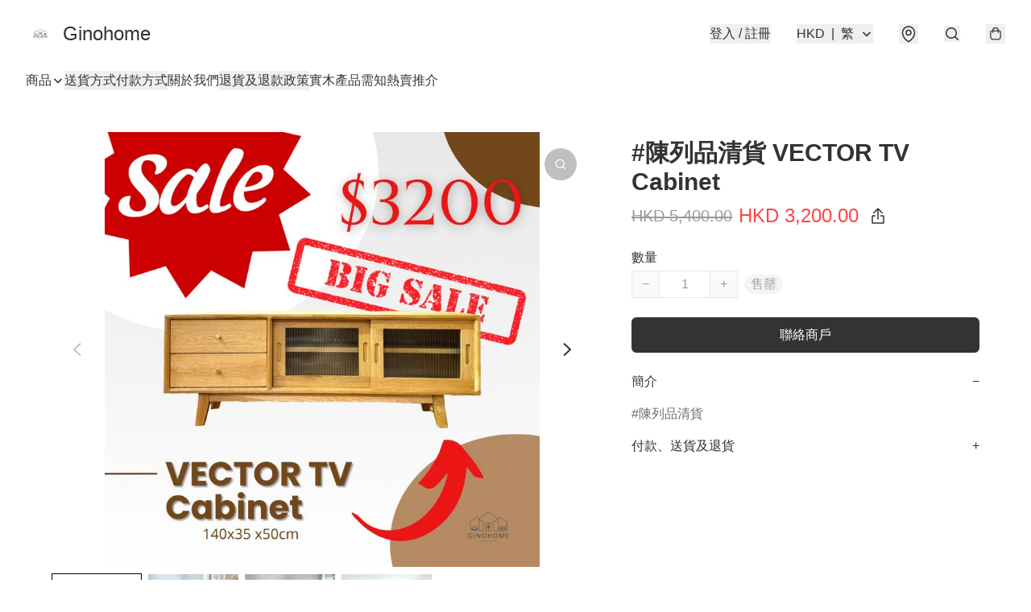

--- FILE ---
content_type: text/javascript
request_url: https://static.boutir.com/themes/modern/components/product/bt-product-gallery-hybrid.f104abf.js
body_size: 10084
content:
/*! For license information please see bt-product-gallery-hybrid.f104abf.js.LICENSE.txt */
try{!function(){var e="undefined"!=typeof window?window:"undefined"!=typeof global?global:"undefined"!=typeof globalThis?globalThis:"undefined"!=typeof self?self:{},t=(new e.Error).stack;t&&(e._sentryDebugIds=e._sentryDebugIds||{},e._sentryDebugIds[t]="1fe07be5-6f6f-4ac3-8049-2e568cfdb0b1",e._sentryDebugIdIdentifier="sentry-dbid-1fe07be5-6f6f-4ac3-8049-2e568cfdb0b1")}()}catch(e){}!function(){try{("undefined"!=typeof window?window:"undefined"!=typeof global?global:"undefined"!=typeof globalThis?globalThis:"undefined"!=typeof self?self:{}).SENTRY_RELEASE={id:"2.64.0"}}catch(e){}}(),window._bt.waitFor(["__framework__loaded__","__swiper__loaded__"]).then((()=>{(()=>{var e,t,n,r={1087:(e,t,n)=>{"use strict";function r(e,t){return r=Object.setPrototypeOf?Object.setPrototypeOf.bind():function(e,t){return e.__proto__=t,e},r(e,t)}n.d(t,{A:()=>r})},2474:(e,t,n)=>{"use strict";function r(e){if(void 0===e)throw new ReferenceError("this hasn't been initialised - super() hasn't been called");return e}n.d(t,{A:()=>r})},4686:(e,t,n)=>{var r=n(16699),o=n(70645);e.exports=function e(t,n){function i(e,o,u,a){try{var c=t[e](o),l=c.value;return l instanceof r?n.resolve(l.v).then((function(e){i("next",e,u,a)}),(function(e){i("throw",e,u,a)})):n.resolve(l).then((function(e){c.value=e,u(c)}),(function(e){return i("throw",e,u,a)}))}catch(e){a(e)}}var u;this.next||(o(e.prototype),o(e.prototype,"function"==typeof Symbol&&Symbol.asyncIterator||"@asyncIterator",(function(){return this}))),o(this,"_invoke",(function(e,t,r){function o(){return new n((function(t,n){i(e,r,t,n)}))}return u=u?u.then(o,o):o()}),!0)},e.exports.__esModule=!0,e.exports.default=e.exports},5405:(e,t,n)=>{"use strict";function r(){throw new TypeError("Invalid attempt to destructure non-iterable instance.\nIn order to be iterable, non-array objects must have a [Symbol.iterator]() method.")}n.d(t,{A:()=>r})},14319:e=>{function t(n){return e.exports=t="function"==typeof Symbol&&"symbol"==typeof Symbol.iterator?function(e){return typeof e}:function(e){return e&&"function"==typeof Symbol&&e.constructor===Symbol&&e!==Symbol.prototype?"symbol":typeof e},e.exports.__esModule=!0,e.exports.default=e.exports,t(n)}e.exports=t,e.exports.__esModule=!0,e.exports.default=e.exports},16699:e=>{e.exports=function(e,t){this.v=e,this.k=t},e.exports.__esModule=!0,e.exports.default=e.exports},17048:(e,t,n)=>{var r=n(16699),o=n(95726),i=n(59540),u=n(75800),a=n(4686),c=n(71918),l=n(22696);function s(){"use strict";var t=o(),n=t.m(s),f=(Object.getPrototypeOf?Object.getPrototypeOf(n):n.__proto__).constructor;function p(e){var t="function"==typeof e&&e.constructor;return!!t&&(t===f||"GeneratorFunction"===(t.displayName||t.name))}var d={throw:1,return:2,break:3,continue:3};function y(e){var t,n;return function(r){t||(t={stop:function(){return n(r.a,2)},catch:function(){return r.v},abrupt:function(e,t){return n(r.a,d[e],t)},delegateYield:function(e,o,i){return t.resultName=o,n(r.d,l(e),i)},finish:function(e){return n(r.f,e)}},n=function(e,n,o){r.p=t.prev,r.n=t.next;try{return e(n,o)}finally{t.next=r.n}}),t.resultName&&(t[t.resultName]=r.v,t.resultName=void 0),t.sent=r.v,t.next=r.n;try{return e.call(this,t)}finally{r.p=t.prev,r.n=t.next}}}return(e.exports=s=function(){return{wrap:function(e,n,r,o){return t.w(y(e),n,r,o&&o.reverse())},isGeneratorFunction:p,mark:t.m,awrap:function(e,t){return new r(e,t)},AsyncIterator:a,async:function(e,t,n,r,o){return(p(t)?u:i)(y(e),t,n,r,o)},keys:c,values:l}},e.exports.__esModule=!0,e.exports.default=e.exports)()}e.exports=s,e.exports.__esModule=!0,e.exports.default=e.exports},17545:(e,t,n)=>{"use strict";function r(e){return r="function"==typeof Symbol&&"symbol"==typeof Symbol.iterator?function(e){return typeof e}:function(e){return e&&"function"==typeof Symbol&&e.constructor===Symbol&&e!==Symbol.prototype?"symbol":typeof e},r(e)}n.d(t,{A:()=>r})},20205:(e,t,n)=>{"use strict";n.d(t,{A:()=>i});var r=n(17545),o=n(79824);function i(e){var t=(0,o.A)(e,"string");return"symbol"==(0,r.A)(t)?t:t+""}},22696:(e,t,n)=>{var r=n(14319).default;e.exports=function(e){if(null!=e){var t=e["function"==typeof Symbol&&Symbol.iterator||"@@iterator"],n=0;if(t)return t.call(e);if("function"==typeof e.next)return e;if(!isNaN(e.length))return{next:function(){return e&&n>=e.length&&(e=void 0),{value:e&&e[n++],done:!e}}}}throw new TypeError(r(e)+" is not iterable")},e.exports.__esModule=!0,e.exports.default=e.exports},23171:(e,t,n)=>{"use strict";function r(e,t){var n=null==e?null:"undefined"!=typeof Symbol&&e[Symbol.iterator]||e["@@iterator"];if(null!=n){var r,o,i,u,a=[],c=!0,l=!1;try{if(i=(n=n.call(e)).next,0===t){if(Object(n)!==n)return;c=!1}else for(;!(c=(r=i.call(n)).done)&&(a.push(r.value),a.length!==t);c=!0);}catch(e){l=!0,o=e}finally{try{if(!c&&null!=n.return&&(u=n.return(),Object(u)!==u))return}finally{if(l)throw o}}return a}}n.d(t,{A:()=>r})},24586:(e,t,n)=>{"use strict";n.d(t,{A:()=>o});var r=n(20205);function o(e,t,n){return(t=(0,r.A)(t))in e?Object.defineProperty(e,t,{value:n,enumerable:!0,configurable:!0,writable:!0}):e[t]=n,e}},27985:(e,t,n)=>{"use strict";n.d(t,{A:()=>o});var r=n(86284);function o(e,t){if(e){if("string"==typeof e)return(0,r.A)(e,t);var n={}.toString.call(e).slice(8,-1);return"Object"===n&&e.constructor&&(n=e.constructor.name),"Map"===n||"Set"===n?Array.from(e):"Arguments"===n||/^(?:Ui|I)nt(?:8|16|32)(?:Clamped)?Array$/.test(n)?(0,r.A)(e,t):void 0}}},29296:(e,t,n)=>{"use strict";n.d(t,{A:()=>o});var r=n(1087);function o(e,t){if("function"!=typeof t&&null!==t)throw new TypeError("Super expression must either be null or a function");e.prototype=Object.create(t&&t.prototype,{constructor:{value:e,writable:!0,configurable:!0}}),Object.defineProperty(e,"prototype",{writable:!1}),t&&(0,r.A)(e,t)}},30414:(e,t,n)=>{"use strict";n.d(t,{A:()=>i});var r=n(20205);function o(e,t){for(var n=0;n<t.length;n++){var o=t[n];o.enumerable=o.enumerable||!1,o.configurable=!0,"value"in o&&(o.writable=!0),Object.defineProperty(e,(0,r.A)(o.key),o)}}function i(e,t,n){return t&&o(e.prototype,t),n&&o(e,n),Object.defineProperty(e,"prototype",{writable:!1}),e}},55152:(e,t,n)=>{"use strict";function r(e,t){if(!(e instanceof t))throw new TypeError("Cannot call a class as a function")}n.d(t,{A:()=>r})},58026:(e,t,n)=>{"use strict";var r=n(79082),o=n(86330),i=n(55152),u=n(30414),a=n(95309),c=n(72715),l=n(85018),s=n(29296),f=n(17545),p=n(75799),d=n.n(p);n(6501),n(11875),n(75668),n(7678),n(80630),n(27270),n(37087),n(11011);const y=window._bt;var v,h=n(1971),b=n(66060);n(33873),n(29793),n(47010);"undefined"==typeof WeakRef&&(window.WeakRef=((v=function(){function e(t){(0,i.A)(this,e),e.wm.set(this,t)}return(0,u.A)(e,[{key:"deref",value:function(){return e.wm.get(this)}}])}()).wm=new WeakMap,v));window.__context_root_attached||(window.__context_root_attached=!0,(new b.aU).attach(document.documentElement));var m=(0,b.q6)("product"),w=n(64619);function g(e,t){if(null==e)return{};var n,r,o=function(e,t){if(null==e)return{};var n={};for(var r in e)if({}.hasOwnProperty.call(e,r)){if(-1!==t.indexOf(r))continue;n[r]=e[r]}return n}(e,t);if(Object.getOwnPropertySymbols){var i=Object.getOwnPropertySymbols(e);for(r=0;r<i.length;r++)n=i[r],-1===t.indexOf(n)&&{}.propertyIsEnumerable.call(e,n)&&(o[n]=e[n])}return o}var O,A=n(24586);n(58070),n(97107),n(38909),n(5305),n(79620),n(18981),n(69375),n(48605),n(82438),n(12266),n(57327),n(50020),n(74786),n(48404),n(81909),n(68291),n(85668),n(69033),n(68903),n(21018),n(1415),n(4448),n(58871),n(56539),n(18867),n(73552),new Set,n(16411),n(17403),n(27968),n(98376),n(14293);!function(e){e.AUD="Australian Dollar",e.BRL="Brazilian Real",e.CAD="Canadian Dollar",e.CHF="Swiss Franc",e.CNY="Chinese Yuan",e.CZK="Czech Republic Koruna",e.DKK="Danish Krone",e.EUR="Euro",e.GBP="British Pound",e.HKD="Hong Kong Dollar",e.HUF="Hungarian Forint",e.IDR="Indonesian Rupiah",e.ILS="Israeli New Sheqel",e.INR="Indian rupee",e.JPY="Japanese Yen",e.KRW="South Korean won",e.MMK="Myanmar Kyat",e.MXN="Mexican Peso",e.MYR="Malaysian Ringgit",e.NGN="Nigerian naira",e.NOK="Norwegian Krone",e.NZD="New Zealand Dollar",e.PHP="Philippine Peso",e.PLN="Polish Zloty",e.SEK="Swedish Krona",e.SGD="Singapore Dollar",e.THB="Thai Baht",e.TWD="New Taiwan Dollar",e.USD="U.S. Dollar",e.VND="Vietnamese dong",e.ZAR="South African rand"}(O||(O={}));n(10865),n(86348),n(68803),n(86741),n(62234),n(47748),n(8094),n(87573),n(64727),n(68470),n(69431),n(10568),n(46929);new Map;var x;n(33975);!function(e){e["zh-Hant"]="繁",e["zh-Hans"]="简",e.en="EN",e.ms="BM",e.ina="IND",e.ja="JA",e.ko="KO",e.Thai="TH"}(x||(x={}));_=Object.keys(x),y.langs.length&&(_=y.langs.filter((function(e){return _.includes(e)}))),_.sort((function(e,t){return e===y.default_lang?-1:t===y.default_lang?1:0}));var _,j=function(e){switch(e){case"zh-Hant":return"zh-HK";case"zh-Hans":return"zh";case"ms":return"ms";case"ina":return"id";case"ja":return"ja";case"ko":return"ko";case"Thai":return"th";default:return"en"}},S=j(y.lang);j(y.default_lang),n(72273);function P(e,t){this.v=e,this.k=t}function k(e){var t,n;function r(t,n){try{var i=e[t](n),u=i.value,a=u instanceof P;Promise.resolve(a?u.v:u).then((function(n){if(a){var c="return"===t?"return":"next";if(!u.k||n.done)return r(c,n);n=e[c](n).value}o(i.done?"return":"normal",n)}),(function(e){r("throw",e)}))}catch(e){o("throw",e)}}function o(e,o){switch(e){case"return":t.resolve({value:o,done:!0});break;case"throw":t.reject(o);break;default:t.resolve({value:o,done:!1})}(t=t.next)?r(t.key,t.arg):n=null}this._invoke=function(e,o){return new Promise((function(i,u){var a={key:e,arg:o,resolve:i,reject:u,next:null};n?n=n.next=a:(t=n=a,r(e,o))}))},"function"!=typeof e.return&&(this.return=void 0)}k.prototype["function"==typeof Symbol&&Symbol.asyncIterator||"@@asyncIterator"]=function(){return this},k.prototype.next=function(e){return this._invoke("next",e)},k.prototype.throw=function(e){return this._invoke("throw",e)},k.prototype.return=function(e){return this._invoke("return",e)};n(38434);var R=function(){var e=(0,o.A)(d().mark((function e(t,n){return d().wrap((function(e){for(;;)switch(e.prev=e.next){case 0:if(y.tOta.resolved){e.next=1;break}return e.next=1,y.tOta.loadRelation(S);case 1:if(y.tOta.resolved){e.next=2;break}return e.next=2,y.tOta.loadStatic();case 2:return e.abrupt("return",(0,y.tCore)(t,n));case 3:case"end":return e.stop()}}),e)})));return function(t,n){return e.apply(this,arguments)}}();n(91321),n(34147),n(56569);var E=(0,b.q6)("me");function M(e,t){var n=Object.keys(e);if(Object.getOwnPropertySymbols){var r=Object.getOwnPropertySymbols(e);t&&(r=r.filter((function(t){return Object.getOwnPropertyDescriptor(e,t).enumerable}))),n.push.apply(n,r)}return n}function T(e){for(var t=1;t<arguments.length;t++){var n=null!=arguments[t]?arguments[t]:{};t%2?M(Object(n),!0).forEach((function(t){(0,A.A)(e,t,n[t])})):Object.getOwnPropertyDescriptors?Object.defineProperties(e,Object.getOwnPropertyDescriptors(n)):M(Object(n)).forEach((function(t){Object.defineProperty(e,t,Object.getOwnPropertyDescriptor(n,t))}))}return e}var C=function(e){var t;return null!==(t=e.order.line_items)&&void 0!==t&&t.length&&(e.order.line_items=e.order.line_items.map((function(e,t){return T(T({},e),{},{index:t})}))),e},D=function(){var e=(0,o.A)(d().mark((function e(t){return d().wrap((function(e){for(;;)switch(e.prev=e.next){case 0:return e.abrupt("return",(0,y.post)("/apis/storefront/orders",{step:0,line_items:t.map((function(e){return{product_id:e.product_id,variant_id:e.variant_id,type:e.type,quantity:e.quantity,campaign_id:e.campaign_id}})),customer:{language:y.lang,timezone:Intl.DateTimeFormat().resolvedOptions().timeZone}}).catch((function(e){return e})).then(C));case 1:case"end":return e.stop()}}),e)})));return function(t){return e.apply(this,arguments)}}(),B=["fb_pixel_events","errors"];function I(e,t){var n=Object.keys(e);if(Object.getOwnPropertySymbols){var r=Object.getOwnPropertySymbols(e);t&&(r=r.filter((function(t){return Object.getOwnPropertyDescriptor(e,t).enumerable}))),n.push.apply(n,r)}return n}function L(e){for(var t=1;t<arguments.length;t++){var n=null!=arguments[t]?arguments[t]:{};t%2?I(Object(n),!0).forEach((function(t){(0,A.A)(e,t,n[t])})):Object.getOwnPropertyDescriptors?Object.defineProperties(e,Object.getOwnPropertyDescriptors(n)):I(Object(n)).forEach((function(t){Object.defineProperty(e,t,Object.getOwnPropertyDescriptor(n,t))}))}return e}function N(){try{var e=!Boolean.prototype.valueOf.call(Reflect.construct(Boolean,[],(function(){})))}catch(e){}return(N=function(){return!!e})()}var F=function(e,t,n,r){var o,i=arguments.length,u=i<3?t:null===r?r=Object.getOwnPropertyDescriptor(t,n):r;if("object"===("undefined"==typeof Reflect?"undefined":(0,f.A)(Reflect))&&"function"==typeof Reflect.decorate)u=Reflect.decorate(e,t,n,r);else for(var a=e.length-1;a>=0;a--)(o=e[a])&&(u=(i<3?o(u):i>3?o(t,n,u):o(t,n))||u);return i>3&&u&&Object.defineProperty(t,n,u),u},H=function(e,t){if("object"===("undefined"==typeof Reflect?"undefined":(0,f.A)(Reflect))&&"function"==typeof Reflect.metadata)return Reflect.metadata(e,t)},z=function(e){var t=function(e){function t(){return(0,i.A)(this,t),function(e,t,n){return t=(0,c.A)(t),(0,a.A)(e,N()?Reflect.construct(t,n||[],(0,c.A)(e).constructor):t.apply(e,n))}(this,t,arguments)}return(0,s.A)(t,e),(0,u.A)(t,[{key:"setMeState",value:function(e){var t,n=arguments.length>1&&void 0!==arguments[1]&&arguments[1];null===(t=this.me)||void 0===t||t.setState(e,n)}},{key:"updateLineItems",value:(n=(0,o.A)(d().mark((function e(t,n){var o,i,u,a,c,l,s,f,p,y,v,h,b;return d().wrap((function(e){for(;;)switch(e.prev=e.next){case 0:if(!(new Set(t.filter((function(e){return!!e.storage_type})).map((function(e){return e.storage_type}))).size>1)){e.next=2;break}return v=Error,e.next=1,R("LineItemMixedStorageTypes");case 1:throw h=e.sent,new v(h);case 2:return n?this.setMeState({isFetching:!0,order:L(L({},this.me.order),{},{line_items:t})}):this.setMeState({isFetching:!0}),o=t.reduce((function(e,t){return t.variant_id?e[0].push(t):e[1].push(t),e}),[[],[]]),i=(0,r.A)(o,2),u=i[0],a=i[1],e.prev=3,e.next=4,D(u);case 4:return l=e.sent,s=l.fb_pixel_events,f=l.errors,p=void 0===f?[]:f,y=g(l,B),(c=y.order.line_items).push.apply(c,(0,w.A)(a)),this.setMeState(L(L({},y),{},{errors:p,isFetching:!1})),e.abrupt("return",{errors:p,fb_pixel_events:s});case 5:throw e.prev=5,b=e.catch(3),this.setMeState({isFetching:!1}),b;case 6:case"end":return e.stop()}}),e,this,[[3,5]])}))),function(e,t){return n.apply(this,arguments)})}]);var n}(e);return F([(0,b.Fg)({context:E,subscribe:!0}),(0,h.MZ)({attribute:!1}),H("design:type",Object)],t.prototype,"me",void 0),t};function K(){try{var e=!Boolean.prototype.valueOf.call(Reflect.construct(Boolean,[],(function(){})))}catch(e){}return(K=function(){return!!e})()}var Z=function(e,t,n,r){var o,i=arguments.length,u=i<3?t:null===r?r=Object.getOwnPropertyDescriptor(t,n):r;if("object"===("undefined"==typeof Reflect?"undefined":(0,f.A)(Reflect))&&"function"==typeof Reflect.decorate)u=Reflect.decorate(e,t,n,r);else for(var a=e.length-1;a>=0;a--)(o=e[a])&&(u=(i<3?o(u):i>3?o(t,n,u):o(t,n))||u);return i>3&&u&&Object.defineProperty(t,n,u),u},G=function(e,t){if("object"===("undefined"==typeof Reflect?"undefined":(0,f.A)(Reflect))&&"function"==typeof Reflect.metadata)return Reflect.metadata(e,t)},U=(n(39428),function(e){var t=function(e){var t,n=null!==(t=e.match(/^.*(?:youtu.be\/|v\/|u\/\w\/|embed\/|watch\?v=|&v=)([^#&?]*).*/))&&void 0!==t?t:[],o=(0,r.A)(n,2)[1];return 11===(null==o?void 0:o.length)?o:null}(e);return t?"https://www.youtube.com/embed/".concat(t):null}),V=function(e){var t=U(e);return t?'<iframe src="'.concat(t,'?autoplay=1" title="YouTube video player" frameborder="0" allow="accelerometer; autoplay; clipboard-write; encrypted-media; gyroscope; picture-in-picture; web-share" allowfullscreen></iframe>'):""},q=n(40973),Y=n(21168);function W(){try{var e=!Boolean.prototype.valueOf.call(Reflect.construct(Boolean,[],(function(){})))}catch(e){}return(W=function(){return!!e})()}var J=function(e){function t(){return(0,i.A)(this,t),function(e,t,n){return t=(0,c.A)(t),(0,a.A)(e,W()?Reflect.construct(t,n||[],(0,c.A)(e).constructor):t.apply(e,n))}(this,t,arguments)}return(0,s.A)(t,e),(0,u.A)(t,[{key:"createRenderRoot",value:function(){return this}}])}(n(83654).WF);function X(){try{var e=!Boolean.prototype.valueOf.call(Reflect.construct(Boolean,[],(function(){})))}catch(e){}return(X=function(){return!!e})()}function $(e,t,n,r){var o=(0,l.A)((0,c.A)(1&r?e.prototype:e),t,n);return 2&r&&"function"==typeof o?function(e){return o.apply(n,e)}:o}var Q=function(e,t,n,r){var o,i=arguments.length,u=i<3?t:null===r?r=Object.getOwnPropertyDescriptor(t,n):r;if("object"===("undefined"==typeof Reflect?"undefined":(0,f.A)(Reflect))&&"function"==typeof Reflect.decorate)u=Reflect.decorate(e,t,n,r);else for(var a=e.length-1;a>=0;a--)(o=e[a])&&(u=(i<3?o(u):i>3?o(t,n,u):o(t,n))||u);return i>3&&u&&Object.defineProperty(t,n,u),u},ee=function(e,t){if("object"===("undefined"==typeof Reflect?"undefined":(0,f.A)(Reflect))&&"function"==typeof Reflect.metadata)return Reflect.metadata(e,t)},te=function(e){function t(){var e;return(0,i.A)(this,t),e=function(e,t,n){return t=(0,c.A)(t),(0,a.A)(e,X()?Reflect.construct(t,n||[],(0,c.A)(e).constructor):t.apply(e,n))}(this,t,arguments),e.handleSlideChange=function(e){},e}return(0,s.A)(t,e),(0,u.A)(t,[{key:"connectedCallback",value:function(){$(t,"connectedCallback",this,3)([]),this.initSwiper()}},{key:"initSwiper",value:function(){var e=this.getMatchedIndex(Array.from(this.swiperCarouselEl.querySelectorAll(".swiper-slide")));this.thumbsSwiper=new q.A(this.swiperThumbsEl,{slidesPerView:"auto",freeMode:!0,initialSlide:-1===e?0:e}),this.carouselSwiper=new q.A(this.swiperCarouselEl,{modules:[Y.Vx,Y.WO,Y.GP],spaceBetween:1,initialSlide:-1===e?0:e,navigation:{addIcons:!1,prevEl:this.swiperButtonPrevEl,nextEl:this.swiperButtonNextEl},thumbs:{swiper:this.thumbsSwiper},zoom:!0,on:{afterInit:this.handleSlideChange,slideChange:this.handleSlideChange}})}},{key:"disconnectedCallback",value:function(){var e,n;$(t,"disconnectedCallback",this,3)([]),null===(e=this.thumbsSwiper)||void 0===e||e.destroy(),null===(n=this.carouselSwiper)||void 0===n||n.destroy()}},{key:"getMatchedIndex",value:function(e){return-1}}])}(J);function ne(){try{var e=!Boolean.prototype.valueOf.call(Reflect.construct(Boolean,[],(function(){})))}catch(e){}return(ne=function(){return!!e})()}function re(e,t,n,r){var o=(0,l.A)((0,c.A)(1&r?e.prototype:e),t,n);return 2&r&&"function"==typeof o?function(e){return o.apply(n,e)}:o}Q([(0,h.P)(".swiper-carousel"),ee("design:type",HTMLDivElement)],te.prototype,"swiperCarouselEl",void 0),Q([(0,h.P)(".swiper-thumbs"),ee("design:type",HTMLDivElement)],te.prototype,"swiperThumbsEl",void 0),Q([(0,h.P)(".swiper-pagination"),ee("design:type",HTMLDivElement)],te.prototype,"swiperPaginationEl",void 0),Q([(0,h.P)(".swiper-button-prev"),ee("design:type",HTMLDivElement)],te.prototype,"swiperButtonPrevEl",void 0),Q([(0,h.P)(".swiper-button-next"),ee("design:type",HTMLDivElement)],te.prototype,"swiperButtonNextEl",void 0);var oe,ie=function(e,t,n,r){var o,i=arguments.length,u=i<3?t:null===r?r=Object.getOwnPropertyDescriptor(t,n):r;if("object"===("undefined"==typeof Reflect?"undefined":(0,f.A)(Reflect))&&"function"==typeof Reflect.decorate)u=Reflect.decorate(e,t,n,r);else for(var a=e.length-1;a>=0;a--)(o=e[a])&&(u=(i<3?o(u):i>3?o(t,n,u):o(t,n))||u);return i>3&&u&&Object.defineProperty(t,n,u),u},ue=function(e,t){if("object"===("undefined"==typeof Reflect?"undefined":(0,f.A)(Reflect))&&"function"==typeof Reflect.metadata)return Reflect.metadata(e,t)},ae=function(e){function t(){var e;return(0,i.A)(this,t),e=function(e,t,n){return t=(0,c.A)(t),(0,a.A)(e,ne()?Reflect.construct(t,n||[],(0,c.A)(e).constructor):t.apply(e,n))}(this,t,arguments),e.isZoomIn=!1,e.videoUrl="",e.isVideoPlaying=!1,e.waitForSentinel=(0,y.waitFor)([function(){var t;return null!==(t=e.querySelector('[data-role="sentinel"]'))&&void 0!==t?t:void 0}]),e.waitForSlides=(0,y.waitFor)([function(){var t;return null===(t=e.carouselSwiper)||void 0===t?void 0:t.slides}]),e.handleZoomClick=function(){e.isZoomIn=!0},e.handleCloseClick=function(){e.isZoomIn=!1},e.handlePlayClick=function(){e.isVideoPlaying=!0},e.handleSlideChange=function(t){var n,r=t.slides[t.activeIndex];e.videoUrl=null!==(n=r.dataset.video)&&void 0!==n?n:"",e.isVideoPlaying=!1},e}return(0,s.A)(t,e),(0,u.A)(t,[{key:"connectedCallback",value:function(){var e=this;this.waitForSentinel.then((function(){var n,r,o;re(t,"connectedCallback",e,3)([]),null===(n=e.zoomBtn)||void 0===n||n.addEventListener("click",e.handleZoomClick),null===(r=e.closeBtn)||void 0===r||r.addEventListener("click",e.handleCloseClick),null===(o=e.playBtn)||void 0===o||o.addEventListener("click",e.handlePlayClick)}))}},{key:"disconnectedCallback",value:function(){var e,n,r;re(t,"disconnectedCallback",this,3)([]),null===(e=this.zoomBtn)||void 0===e||e.removeEventListener("click",this.handleZoomClick),null===(n=this.closeBtn)||void 0===n||n.removeEventListener("click",this.handleCloseClick),null===(r=this.playBtn)||void 0===r||r.removeEventListener("click",this.handlePlayClick)}},{key:"updated",value:(n=(0,o.A)(d().mark((function e(t){var n,r,o,i,u,a,c,l,s,f,p,y;return d().wrap((function(e){for(;;)switch(e.prev=e.next){case 0:return e.next=1,this.waitForSlides;case 1:t.get("product")?-1!==(n=this.getMatchedIndex(Array.from(this.carouselSwiper.slides)))&&(null===(r=this.carouselSwiper)||void 0===r||r.slideTo(n),null===(o=this.thumbsSwiper)||void 0===o||o.slideTo(n)):(c=this.isZoomIn,l=this.isVideoPlaying,s=this.videoUrl,null===(i=this.zoomBtn)||void 0===i||i.classList.toggle("hidden",c),null===(u=this.closeBtn)||void 0===u||u.classList.toggle("hidden",!c),null===(a=this.playBtn)||void 0===a||a.classList.toggle("hidden",!s||l),f=["!fixed","inset-0","!z-30","bt-backdrop","swiper-fullscreen"],c?(document.body.classList.add("overflow-hidden"),(p=this.swiperCarouselEl.classList).add.apply(p,f)):(document.body.classList.remove("overflow-hidden"),(y=this.swiperCarouselEl.classList).remove.apply(y,f)),this.videoPlayer&&(this.videoPlayer.innerHTML=s&&l?'<div class="aspect-h-9 aspect-w-16 w-full pointer-events-auto">\n                '.concat(V(s),"\n              </div>"):""));case 2:case"end":return e.stop()}}),e,this)}))),function(e){return n.apply(this,arguments)})},{key:"getMatchedIndex",value:function(e){var t;if(null===(t=this.product)||void 0===t||!t.selectedOption)return-1;var n=this.product.selectedOption,o=(0,r.A)(n.item_photos,1)[0],i=(0,r.A)(n.youtube_videos,1)[0];return i?e.findIndex((function(e){return e.dataset.video===i.youtubeUrl})):o?e.findIndex((function(e){return e.dataset.image===o})):-1}}]);var n}((oe=function(e){function t(){return(0,i.A)(this,t),function(e,t,n){return t=(0,c.A)(t),(0,a.A)(e,K()?Reflect.construct(t,n||[],(0,c.A)(e).constructor):t.apply(e,n))}(this,t,arguments)}return(0,s.A)(t,e),(0,u.A)(t,[{key:"setState",value:function(e){this.product.setState(e)}}])}(z(te)),Z([(0,b.Fg)({context:m,subscribe:!0}),(0,h.MZ)({attribute:!1}),G("design:type",Object)],oe.prototype,"product",void 0),oe));ie([(0,h.P)(".video-player"),ue("design:type",HTMLDivElement)],ae.prototype,"videoPlayer",void 0),ie([(0,h.P)(".button-zoom"),ue("design:type",HTMLButtonElement)],ae.prototype,"zoomBtn",void 0),ie([(0,h.P)(".button-close"),ue("design:type",HTMLButtonElement)],ae.prototype,"closeBtn",void 0),ie([(0,h.P)(".button-play"),ue("design:type",HTMLButtonElement)],ae.prototype,"playBtn",void 0),ie([(0,h.wk)(),ue("design:type",Object)],ae.prototype,"isZoomIn",void 0),ie([(0,h.wk)(),ue("design:type",Object)],ae.prototype,"videoUrl",void 0),ie([(0,h.wk)(),ue("design:type",Object)],ae.prototype,"isVideoPlaying",void 0),ae=ie([(0,h.EM)("bt-product-gallery-hybrid")],ae)},59540:(e,t,n)=>{var r=n(75800);e.exports=function(e,t,n,o,i){var u=r(e,t,n,o,i);return u.next().then((function(e){return e.done?e.value:u.next()}))},e.exports.__esModule=!0,e.exports.default=e.exports},64619:(e,t,n)=>{"use strict";n.d(t,{A:()=>i});var r=n(86284);var o=n(27985);function i(e){return function(e){if(Array.isArray(e))return(0,r.A)(e)}(e)||function(e){if("undefined"!=typeof Symbol&&null!=e[Symbol.iterator]||null!=e["@@iterator"])return Array.from(e)}(e)||(0,o.A)(e)||function(){throw new TypeError("Invalid attempt to spread non-iterable instance.\nIn order to be iterable, non-array objects must have a [Symbol.iterator]() method.")}()}},70645:e=>{function t(n,r,o,i){var u=Object.defineProperty;try{u({},"",{})}catch(n){u=0}e.exports=t=function(e,n,r,o){function i(n,r){t(e,n,(function(e){return this._invoke(n,r,e)}))}n?u?u(e,n,{value:r,enumerable:!o,configurable:!o,writable:!o}):e[n]=r:(i("next",0),i("throw",1),i("return",2))},e.exports.__esModule=!0,e.exports.default=e.exports,t(n,r,o,i)}e.exports=t,e.exports.__esModule=!0,e.exports.default=e.exports},71918:e=>{e.exports=function(e){var t=Object(e),n=[];for(var r in t)n.unshift(r);return function e(){for(;n.length;)if((r=n.pop())in t)return e.value=r,e.done=!1,e;return e.done=!0,e}},e.exports.__esModule=!0,e.exports.default=e.exports},72715:(e,t,n)=>{"use strict";function r(e){return r=Object.setPrototypeOf?Object.getPrototypeOf.bind():function(e){return e.__proto__||Object.getPrototypeOf(e)},r(e)}n.d(t,{A:()=>r})},75799:(e,t,n)=>{var r=n(17048)();e.exports=r;try{regeneratorRuntime=r}catch(e){"object"==typeof globalThis?globalThis.regeneratorRuntime=r:Function("r","regeneratorRuntime = r")(r)}},75800:(e,t,n)=>{var r=n(95726),o=n(4686);e.exports=function(e,t,n,i,u){return new o(r().w(e,t,n,i),u||Promise)},e.exports.__esModule=!0,e.exports.default=e.exports},79082:(e,t,n)=>{"use strict";n.d(t,{A:()=>a});var r=n(96488),o=n(23171),i=n(27985),u=n(5405);function a(e,t){return(0,r.A)(e)||(0,o.A)(e,t)||(0,i.A)(e,t)||(0,u.A)()}},79824:(e,t,n)=>{"use strict";n.d(t,{A:()=>o});var r=n(17545);function o(e,t){if("object"!=(0,r.A)(e)||!e)return e;var n=e[Symbol.toPrimitive];if(void 0!==n){var o=n.call(e,t||"default");if("object"!=(0,r.A)(o))return o;throw new TypeError("@@toPrimitive must return a primitive value.")}return("string"===t?String:Number)(e)}},82779:(e,t,n)=>{"use strict";n.d(t,{A:()=>u});var r=n(72715),o=n(1087);function i(){try{var e=!Boolean.prototype.valueOf.call(Reflect.construct(Boolean,[],(function(){})))}catch(e){}return(i=function(){return!!e})()}function u(e){var t="function"==typeof Map?new Map:void 0;return u=function(e){if(null===e||!function(e){try{return-1!==Function.toString.call(e).indexOf("[native code]")}catch(t){return"function"==typeof e}}(e))return e;if("function"!=typeof e)throw new TypeError("Super expression must either be null or a function");if(void 0!==t){if(t.has(e))return t.get(e);t.set(e,n)}function n(){return function(e,t,n){if(i())return Reflect.construct.apply(null,arguments);var r=[null];r.push.apply(r,t);var u=new(e.bind.apply(e,r));return n&&(0,o.A)(u,n.prototype),u}(e,arguments,(0,r.A)(this).constructor)}return n.prototype=Object.create(e.prototype,{constructor:{value:n,enumerable:!1,writable:!0,configurable:!0}}),(0,o.A)(n,e)},u(e)}},85018:(e,t,n)=>{"use strict";n.d(t,{A:()=>o});var r=n(72715);function o(){return o="undefined"!=typeof Reflect&&Reflect.get?Reflect.get.bind():function(e,t,n){var o=function(e,t){for(;!{}.hasOwnProperty.call(e,t)&&null!==(e=(0,r.A)(e)););return e}(e,t);if(o){var i=Object.getOwnPropertyDescriptor(o,t);return i.get?i.get.call(arguments.length<3?e:n):i.value}},o.apply(null,arguments)}},86284:(e,t,n)=>{"use strict";function r(e,t){(null==t||t>e.length)&&(t=e.length);for(var n=0,r=Array(t);n<t;n++)r[n]=e[n];return r}n.d(t,{A:()=>r})},86330:(e,t,n)=>{"use strict";function r(e,t,n,r,o,i,u){try{var a=e[i](u),c=a.value}catch(e){return void n(e)}a.done?t(c):Promise.resolve(c).then(r,o)}function o(e){return function(){var t=this,n=arguments;return new Promise((function(o,i){var u=e.apply(t,n);function a(e){r(u,o,i,a,c,"next",e)}function c(e){r(u,o,i,a,c,"throw",e)}a(void 0)}))}}n.d(t,{A:()=>o})},95309:(e,t,n)=>{"use strict";n.d(t,{A:()=>i});var r=n(17545),o=n(2474);function i(e,t){if(t&&("object"==(0,r.A)(t)||"function"==typeof t))return t;if(void 0!==t)throw new TypeError("Derived constructors may only return object or undefined");return(0,o.A)(e)}},95726:(e,t,n)=>{var r=n(70645);function o(){var t,n,i="function"==typeof Symbol?Symbol:{},u=i.iterator||"@@iterator",a=i.toStringTag||"@@toStringTag";function c(e,o,i,u){var a=o&&o.prototype instanceof s?o:s,c=Object.create(a.prototype);return r(c,"_invoke",function(e,r,o){var i,u,a,c=0,s=o||[],f=!1,p={p:0,n:0,v:t,a:d,f:d.bind(t,4),d:function(e,n){return i=e,u=0,a=t,p.n=n,l}};function d(e,r){for(u=e,a=r,n=0;!f&&c&&!o&&n<s.length;n++){var o,i=s[n],d=p.p,y=i[2];e>3?(o=y===r)&&(a=i[(u=i[4])?5:(u=3,3)],i[4]=i[5]=t):i[0]<=d&&((o=e<2&&d<i[1])?(u=0,p.v=r,p.n=i[1]):d<y&&(o=e<3||i[0]>r||r>y)&&(i[4]=e,i[5]=r,p.n=y,u=0))}if(o||e>1)return l;throw f=!0,r}return function(o,s,y){if(c>1)throw TypeError("Generator is already running");for(f&&1===s&&d(s,y),u=s,a=y;(n=u<2?t:a)||!f;){i||(u?u<3?(u>1&&(p.n=-1),d(u,a)):p.n=a:p.v=a);try{if(c=2,i){if(u||(o="next"),n=i[o]){if(!(n=n.call(i,a)))throw TypeError("iterator result is not an object");if(!n.done)return n;a=n.value,u<2&&(u=0)}else 1===u&&(n=i.return)&&n.call(i),u<2&&(a=TypeError("The iterator does not provide a '"+o+"' method"),u=1);i=t}else if((n=(f=p.n<0)?a:e.call(r,p))!==l)break}catch(e){i=t,u=1,a=e}finally{c=1}}return{value:n,done:f}}}(e,i,u),!0),c}var l={};function s(){}function f(){}function p(){}n=Object.getPrototypeOf;var d=[][u]?n(n([][u]())):(r(n={},u,(function(){return this})),n),y=p.prototype=s.prototype=Object.create(d);function v(e){return Object.setPrototypeOf?Object.setPrototypeOf(e,p):(e.__proto__=p,r(e,a,"GeneratorFunction")),e.prototype=Object.create(y),e}return f.prototype=p,r(y,"constructor",p),r(p,"constructor",f),f.displayName="GeneratorFunction",r(p,a,"GeneratorFunction"),r(y),r(y,a,"Generator"),r(y,u,(function(){return this})),r(y,"toString",(function(){return"[object Generator]"})),(e.exports=o=function(){return{w:c,m:v}},e.exports.__esModule=!0,e.exports.default=e.exports)()}e.exports=o,e.exports.__esModule=!0,e.exports.default=e.exports},96488:(e,t,n)=>{"use strict";function r(e){if(Array.isArray(e))return e}n.d(t,{A:()=>r})}},o={};function i(e){var t=o[e];if(void 0!==t)return t.exports;var n=o[e]={exports:{}};return r[e].call(n.exports,n,n.exports,i),n.exports}i.m=r,e=[],i.O=(t,n,r,o)=>{if(!n){var u=1/0;for(s=0;s<e.length;s++){for(var[n,r,o]=e[s],a=!0,c=0;c<n.length;c++)(!1&o||u>=o)&&Object.keys(i.O).every((e=>i.O[e](n[c])))?n.splice(c--,1):(a=!1,o<u&&(u=o));if(a){e.splice(s--,1);var l=r();void 0!==l&&(t=l)}}return t}o=o||0;for(var s=e.length;s>0&&e[s-1][2]>o;s--)e[s]=e[s-1];e[s]=[n,r,o]},i.n=e=>{var t=e&&e.__esModule?()=>e.default:()=>e;return i.d(t,{a:t}),t},i.d=(e,t)=>{for(var n in t)i.o(t,n)&&!i.o(e,n)&&Object.defineProperty(e,n,{enumerable:!0,get:t[n]})},i.f={},i.e=e=>Promise.all(Object.keys(i.f).reduce(((t,n)=>(i.f[n](e,t),t)),[])),i.u=e=>e+".9821fa8.js",i.miniCssF=e=>{},i.g=function(){if("object"==typeof globalThis)return globalThis;try{return this||new Function("return this")()}catch(e){if("object"==typeof window)return window}}(),i.o=(e,t)=>Object.prototype.hasOwnProperty.call(e,t),t={},n="modern:",i.l=(e,r,o,u)=>{if(t[e])t[e].push(r);else{var a,c;if(void 0!==o)for(var l=document.getElementsByTagName("script"),s=0;s<l.length;s++){var f=l[s];if(f.getAttribute("src")==e||f.getAttribute("data-webpack")==n+o){a=f;break}}a||(c=!0,(a=document.createElement("script")).charset="utf-8",a.timeout=120,i.nc&&a.setAttribute("nonce",i.nc),a.setAttribute("data-webpack",n+o),a.src=e),t[e]=[r];var p=(n,r)=>{a.onerror=a.onload=null,clearTimeout(d);var o=t[e];if(delete t[e],a.parentNode&&a.parentNode.removeChild(a),o&&o.forEach((e=>e(r))),n)return n(r)},d=setTimeout(p.bind(null,void 0,{type:"timeout",target:a}),12e4);a.onerror=p.bind(null,a.onerror),a.onload=p.bind(null,a.onload),c&&document.head.appendChild(a)}},i.r=e=>{"undefined"!=typeof Symbol&&Symbol.toStringTag&&Object.defineProperty(e,Symbol.toStringTag,{value:"Module"}),Object.defineProperty(e,"__esModule",{value:!0})},i.j=4258,i.p="/themes/modern/static/",(()=>{var e={4258:0};i.f.j=(t,n)=>{var r=i.o(e,t)?e[t]:void 0;if(0!==r)if(r)n.push(r[2]);else{var o=new Promise(((n,o)=>r=e[t]=[n,o]));n.push(r[2]=o);var u=i.p+i.u(t),a=new Error;i.l(u,(n=>{if(i.o(e,t)&&(0!==(r=e[t])&&(e[t]=void 0),r)){var o=n&&("load"===n.type?"missing":n.type),u=n&&n.target&&n.target.src;a.message="Loading chunk "+t+" failed.\n("+o+": "+u+")",a.name="ChunkLoadError",a.type=o,a.request=u,r[1](a)}}),"chunk-"+t,t)}},i.O.j=t=>0===e[t];var t=(t,n)=>{var r,o,[u,a,c]=n,l=0;if(u.some((t=>0!==e[t]))){for(r in a)i.o(a,r)&&(i.m[r]=a[r]);if(c)var s=c(i)}for(t&&t(n);l<u.length;l++)o=u[l],i.o(e,o)&&e[o]&&e[o][0](),e[o]=0;return i.O(s)},n=self.webpackChunkmodern=self.webpackChunkmodern||[];n.forEach(t.bind(null,0)),n.push=t.bind(null,n.push.bind(n))})();var u=i.O(void 0,[8538,6593,9360],(()=>i(58026)));u=i.O(u)})()}));

--- FILE ---
content_type: application/javascript
request_url: https://ginohome.store/fb_pixel_page_view
body_size: -201
content:
(function initFBQ(){var fbPixelUserData = {};fbq('init', "906310636402832", fbPixelUserData, { agent: 'plboutir' });fbq('track', "PageView", {}, { eventID: "98d322eb3791480595d82be03050479d" });}())

--- FILE ---
content_type: image/svg+xml
request_url: https://static.boutir.com/keyreply/whatsapp.svg
body_size: 21
content:
<svg xmlns="http://www.w3.org/2000/svg" viewBox="0 0 26 26">
  <g fill="none" fill-rule="evenodd">
    <circle cx="13" cy="13" r="12" fill="#30BE2D"/>
    <path fill="#FFF" d="M17.892 8.042c-1.308-1.31-3.047-2.03-4.9-2.03-3.82 0-6.928 3.106-6.93 6.925 0 1.22.32 2.412.926 3.463l-.983 3.59 3.673-.964c1.012.552 2.15.842 3.31.843h.003c.002 0 0 0 0 0 3.82 0 6.928-3.11 6.93-6.928 0-1.85-.72-3.59-2.028-4.9zm-4.9 10.657h-.003c-1.034 0-2.048-.28-2.932-.803l-.21-.125-2.18.57.582-2.123-.137-.22c-.576-.915-.88-1.975-.88-3.063 0-3.174 2.584-5.756 5.76-5.756 1.54 0 2.985.6 4.072 1.69 1.087 1.087 1.686 2.534 1.685 4.072 0 3.174-2.585 5.757-5.76 5.757zm3.158-4.313c-.173-.086-1.024-.505-1.183-.563-.158-.057-.274-.086-.39.087-.115.174-.446.564-.547.68-.1.115-.202.13-.376.043-.173-.087-.73-.27-1.392-.86-.514-.458-.862-1.025-.963-1.198-.102-.173-.012-.267.075-.353.078-.078.173-.202.26-.303.086-.102.115-.175.173-.29.058-.116.03-.217-.015-.303-.043-.087-.39-.94-.533-1.285-.14-.338-.284-.292-.39-.298-.1-.005-.216-.006-.332-.006-.115 0-.303.044-.46.217-.16.173-.607.592-.607 1.444 0 .85.62 1.674.708 1.79.086.115 1.22 1.863 2.957 2.612.413.18.736.285.987.365.415.132.792.113 1.09.068.333-.05 1.025-.418 1.17-.822.143-.405.143-.75.1-.823-.043-.073-.16-.116-.332-.203z"/>
  </g>
</svg>
